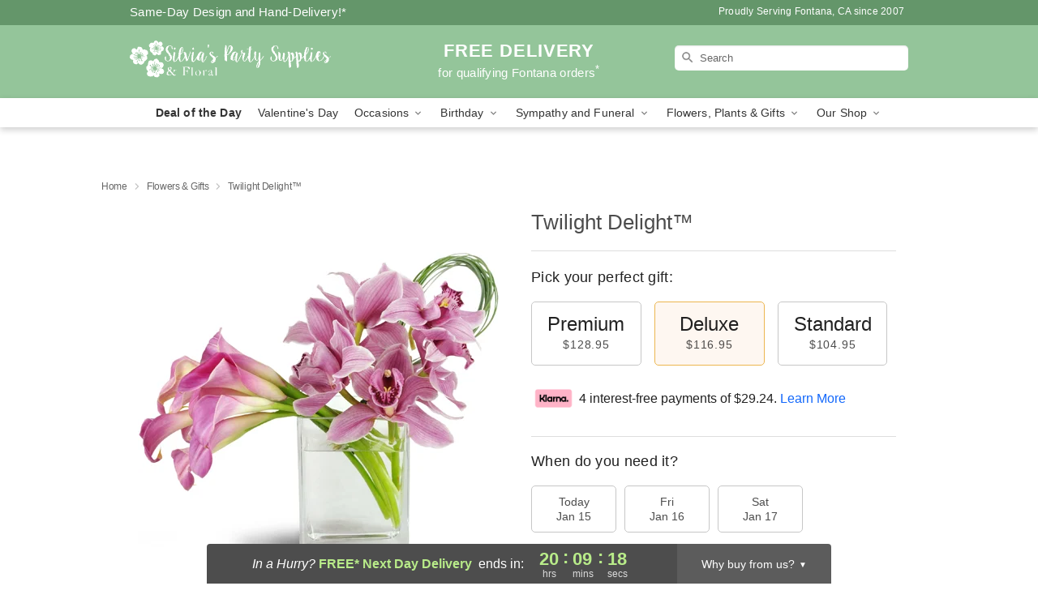

--- FILE ---
content_type: text/css
request_url: https://www.floristinfontana.com/css/theme/gambit/gambit_skin_solid_mint.css?v=1768514404
body_size: 576
content:
.bubble-nav__circle span{color:#94C59A !important}.bubble-nav__circle.past:after{background-color:#94C59A !important}.bubble-nav__circle.active:after{border-color:#94C59A !important}.bubble-nav__line.filled{background:#94C59A !important}.theme__font-color--light{color:#AED3B3 !important}.theme__font-color--medium{color:#94C59A !important}.theme__font-color--dark{color:#64966A !important}.theme__background-color--light{background-color:#AED3B3 !important}.theme__background-color--medium{background-color:#94C59A !important}.theme__background-color--dark{background-color:#64966A !important}.header__right-column--phone{color:white;position:relative;top:-10px}.free-delivery--ribbon{background:#AED3B3;color:#fff}.free-delivery__mobile{background:#AED3B3}.header__logo-text{color:white !important}.header__solid-skin-container{background:#94C59A !important}.free-delivery__ribbon-bottom{border-color:transparent transparent #94C59A transparent}.theme__border-color--light{border-color:#AED3B3 !important}.theme__border-color--medium{border-color:#94C59A !important}.theme__border-color--dark{border-color:#64966A !important}.checkout__container .checkout-navigation a.active{color:#94C59A !important}.checkout__container .header__container{border-bottom:solid 0 #64966A !important}.checkout__container .header__secure-icon-container{color:rgba(255,255,255,0.85)}.checkout__container .header__secure-icon-container md-icon{color:rgba(255,255,255,0.85)}@media (max-width: 768px){.checkout__container .header{background:#94C59A !important}}
/*# sourceMappingURL=gambit_skin_solid_mint.css.map */